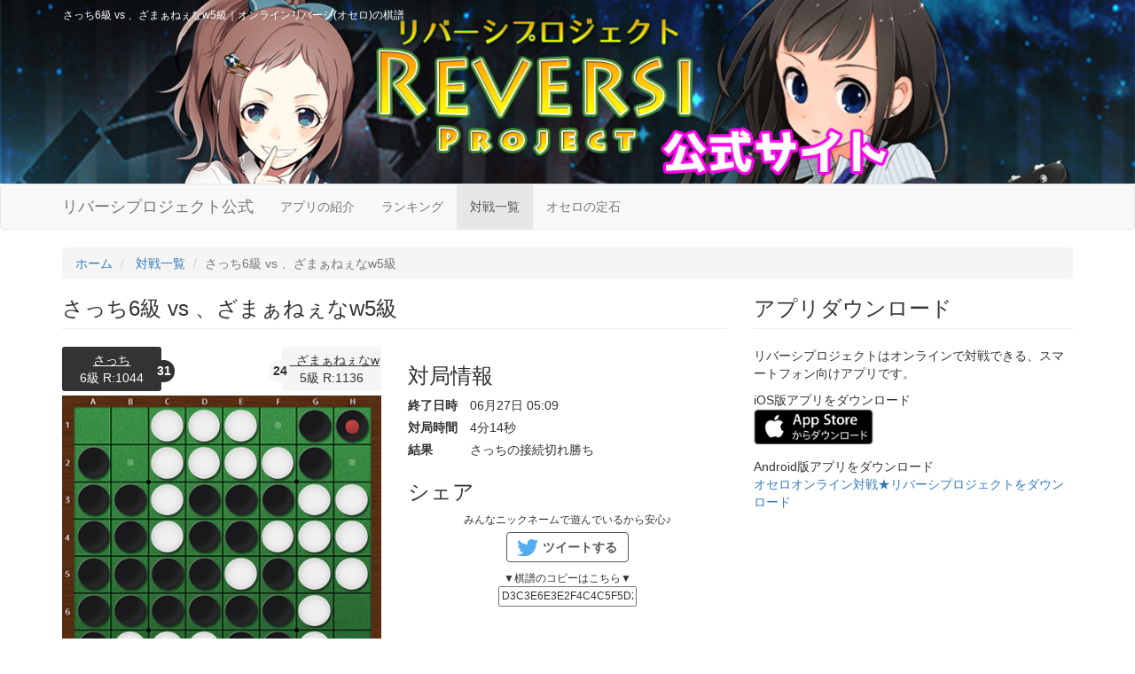

--- FILE ---
content_type: text/html; charset=UTF-8
request_url: http://reversi.nickworks.net/game/n4tor/
body_size: 9013
content:
<!DOCTYPE html>
<html lang="ja">
	<head itemscope itemtype="http://schema.org/WebSite">
		<meta charset="utf-8" />
		<meta http-equiv="X-UA-Compatible" content="IE=edge">
		<meta name="viewport" content="initial-scale=1">
		<title itemprop='name'>さっち6級 vs 、ざまぁねぇなw5級｜オンラインリバーシ(オセロ)の棋譜</title>
		<meta name="keywords" content="オセロ,リバーシ,オンライン,ネット,ネット対戦,棋譜,対戦,コツ,攻略,アプリ,無料,無料アプリ,ゲーム">
						<link rel="stylesheet" type="text/css" href="/css/app.css">
		<link rel="icon" href="/img/favicon.ico" type="image/png">
		
		
		<script src="https://ajax.googleapis.com/ajax/libs/jquery/1.11.3/jquery.min.js"></script>
		<script src="https://maxcdn.bootstrapcdn.com/bootstrap/3.3.5/js/bootstrap.min.js" defer async></script>
		<script src="/js/jquery.mobile.events.js"></script>
	</head>
	<body class="">

			<header class="header-sub">
			<div class="contents">
				<h1>さっち6級 vs 、ざまぁねぇなw5級｜オンラインリバーシ(オセロ)の棋譜</h1>
			</div>
		</header>

		<nav class="navbar navbar-default rv-navbar">
			<div class="container">
				<div class="navbar-header">
					<button type="button" class="navbar-toggle collapsed" data-toggle="collapse" data-target="#bs-example-navbar-collapse-1" aria-expanded="false">
						<span class="icon-bar"></span>
						<span class="icon-bar"></span>
						<span class="icon-bar"></span>
					</button>
					<a class="navbar-brand" href="/">リバーシプロジェクト公式</a>
				</div>
				<div class="collapse navbar-collapse" id="bs-example-navbar-collapse-1">
					<ul class="nav navbar-nav">
						<li ><a href="/app_intro/">アプリの紹介</a></li>
						<li ><a href="/ranking/">ランキング</a></li>
						<li  class="active" ><a href="/game/">対戦一覧</a></li>
						<li ><a href="/joseki/">オセロの定石</a></li>
					</ul>
				</div><!-- /.navbar-collapse -->
			</div><!-- /.container-fluid -->
		</nav>
	
<script src="/js/preview.js?v=3"></script>
<script type="text/javascript">
$(function(){
	// 棋譜を表示.
	$.fn.initKifu("D3C3E6E3E2F4C4C5F5D2F3D6B4B5F2G4G5F6D7E7C6C8A4A6H4G6A5A3B6H5C7H3D8G3E8A7F7B7B3D1A8B8A2E1C2C1G1G7F8G2H1");

	// ツイートする.
	var tap = ( $.fn.tap ) ? "tap" : "click";
	$(".do-tweet").on(tap, function(){
		var msg = $(this).attr("data-message");
	// });
	// var reversiTweet = function ( msg ) {
		var is_direct = false;
		// webviewから呼ばれる場合、スマホブラウザから呼ばれる場合、PCブラウザから呼ばれる場合とある.
		if ( ua.isiOS ) {
			// iosのwebview or ブラウザ.
			if ( is_direct ) {
				// location.href = "unity:openURL:twitter://post?message=" + msg;
				$(this).attr( "href", "https://twitter.com/intent/tweet?text=" + msg );
				return true;
			} else {
				location.href = "twitter://post?message=" + msg;
			}
		} else if ( ua.isAndroid ) {
			 if ( "Unity" in window ) {
				// Android webview.
				Unity.call( "openURL:twitter://post?message=" + msg );
			} else {
				location.href = "twitter://post?message=" + msg;
			}
		} else {
			// PCはまた別の方法でやる.
			$(this).attr( "href", "https://twitter.com/intent/tweet?text=" + msg );
			return true;
		}
		return false;
	});
});
</script>

<div class="container game-container">

	
	<div class="row">
		<div class="col-md-12" style="z-index:1;">
			<ol class="breadcrumb" vocab="http://schema.org/" typeof="BreadcrumbList">
				<li property="itemListElement" typeof="ListItem">
					<a href="/" property="item" typeof="WebPage"><span property="name">ホーム</span></a>
				</li>
															<li property="itemListElement" typeof="ListItem">
							<a href="/game/" property="item" typeof="WebPage"><span property="name">対戦一覧</span></a>
						</li>
																				<li class="active">さっち6級 vs 、ざまぁねぇなw5級</li>
												</ol>
		</div>
	</div>
	<div class="row">
		<div class="col-md-8">
			<h2 class="page-header">さっち6級 vs 、ざまぁねぇなw5級</h2>
			<div class="row">
				<div class="col-sm-6">
					<div>
						<div class="preview-player preview-player-black">
															<a href="/player/lN5GfF/">さっち</a><br>
														
							6級 R:1044							<span id="piece-count-b">32</span>
						</div>
						<div class="preview-player preview-player-white">
															<a href="/player/wEaWOL/">、ざまぁねぇなw</a><br>
							
							5級 R:1136							<span id="piece-count-w">32</span>
						</div>
						<div style="clear:both;"></div>
					</div>
					<div id="board">
						<!-- <img id="board-img" src="/img/board.jpg"> -->
						<div id="karioki" class="karioki-parts"></div>
						<p id="karioki-text" class="karioki-parts">仮置き中です <a href="#" class="karioki-revert  btn btn-default">キャンセル</a></p>
					</div>
					<p style="margin: 0 0 5px 0;" id="status-message">
					51手をもって黒の接続切れ勝ち					</p>
					<nav>
						<ul class="pager" style="margin-top:0;">
							<li><a href="#" id="prev-all">＜＜</a></li>
							<li><a href="#" id="prev">＜</a></li>
							<li><a href="#" id="next">＞</a></li>
							<li><a href="#" id="next-all">＞＞</a></li>
						</ul>
					</nav>
				</div>
				<div class="col-sm-6">
											<h3>対局情報</h3>
						<dl>
							<dt>終了日時</dt>
							<dd>06月27日 05:09</dd>
							<dt>対局時間</dt>
							<dd>4分14秒</dd>
							<dt>結果</dt>
							<dd>
								さっちの接続切れ勝ち							</dd>
						</dl>
						<h3>シェア</h3>
										<div style="text-align:center;">
						<p>
							<p style="font-size:12px;margin-bottom:5px;">みんなニックネームで遊んでいるから安心♪</p>
							<a href="#" target="_blank" class="do-tweet btn btn-tweet" data-message="%E3%83%AA%E3%83%90%E3%83%BC%E3%82%B7%20%E3%83%97%E3%83%AD%E3%82%B8%E3%82%A7%E3%82%AF%E3%83%88%E3%81%AE%E6%A3%8B%E8%AD%9C%0A%E3%81%95%E3%81%A3%E3%81%A1%286%E7%B4%9A%29%20vs%20%E3%80%81%E3%81%96%E3%81%BE%E3%81%81%E3%81%AD%E3%81%87%E3%81%AAw%285%E7%B4%9A%29%0Ahttp%3A%2F%2Freversi.nickworks.net%2Fgame%2Fn4tor%2F%0A%0A%23%E3%83%AA%E3%83%90%E3%83%BC%E3%82%B7%E3%83%97%E3%83%AD%E3%82%B8%E3%82%A7%E3%82%AF%E3%83%88%20%23%E3%83%AA%E3%83%90%E3%83%BC%E3%82%B7%20%23%E3%82%AA%E3%82%BB%E3%83%AD%0A">ツイートする</a>
						</p>
						<p style="font-size:12px;">
							▼棋譜のコピーはこちら▼<br>
							<input type="text" value="D3C3E6E3E2F4C4C5F5D2F3D6B4B5F2G4G5F6D7E7C6C8A4A6H4G6A5A3B6H5C7H3D8G3E8A7F7B7B3D1A8B8A2E1C2C1G1G7F8G2H1">
						</p>
					</div>
				</div>
			</div>
		</div>
		<div class="col-md-4">
										<h3 class="page-header">アプリダウンロード</h3>
				<p>リバーシプロジェクトはオンラインで対戦できる、スマートフォン向けアプリです。</p>
				<p>
					iOS版アプリをダウンロード<br>
					<a target="_blank" data-no-add-query="true" href="https://geo.itunes.apple.com/jp/app/onrainribashi-dui-zhan-ribashipurojekuto/id1022328448?mt=8" style="display:inline-block;overflow:hidden;background:url(/img/app-store-badge.png) no-repeat;width:135px;height:40px;background-size: cover;"></a>
				</p>
				<p>
					Android版アプリをダウンロード<br>
					<a target="_blank" data-no-add-query="true" href="https://play.google.com/store/apps/details?id=net.nickworks.reversi2" title="オンラインリバーシ対戦★リバーシプロジェクトをダウンロード">オセロオンライン対戦★リバーシプロジェクトをダウンロード</a>
					<!--
					<a target="_blank" data-no-add-query="true" href="https://play.google.com/store/apps/details?id=net.nickworks.reversi2"><img alt="Get it on Google Play" src="https://developer.android.com/images/brand/ja_generic_rgb_wo_45.png" /></a>
					-->
				</p>
					</div>
	</div>
</div>


					<footer>
				<div class="container">
					<nav>
						<li><a href="/">トップ</a></li>
						<li><a href="/ranking/">ランキング</a></li>
						<li><a href="/game/">対戦一覧</a></li>
						<li><a href="/joseki/">オセロの定石</a></li>
						<li><a href="/app_intro/">アプリ紹介</a></li>
					</nav>
					<p class="logo"><a href="/"><img src="/img/footer_logo.png" alt="リバーシプロジェクト"></a></p>
					<p>オンラインで対戦できるリバーシ（オセロ）アプリ</p>
					<p>&copy; オンライン対戦★リバーシプロジェクト</p>
				</div>
			</footer>
		
		<script src="/js/app.js?v=1"></script>
		
<script>
  (function(i,s,o,g,r,a,m){i['GoogleAnalyticsObject']=r;i[r]=i[r]||function(){
  (i[r].q=i[r].q||[]).push(arguments)},i[r].l=1*new Date();a=s.createElement(o),
  m=s.getElementsByTagName(o)[0];a.async=1;a.src=g;m.parentNode.insertBefore(a,m)
  })(window,document,'script','//www.google-analytics.com/analytics.js','ga');

  ga('create', 'UA-67696326-1', 'auto');
  ga('send', 'pageview');

</script>
	</body>
</html>
